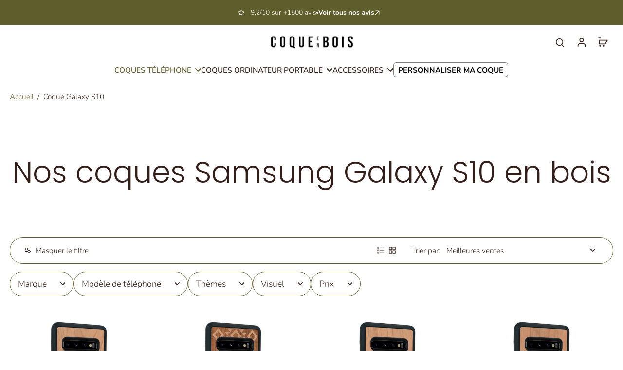

--- FILE ---
content_type: text/javascript
request_url: https://www.coque-en-bois.fr/cdn/shop/t/25/assets/variant-select.js?v=144741773011056208241756713293
body_size: 4126
content:
window.Eurus.loadedScript.has("variant-select.js")||(window.Eurus.loadedScript.add("variant-select.js"),requestAnimationFrame(()=>{document.addEventListener("alpine:init",()=>{Alpine.data("xVariantSelect",(element,sectionId,isProductPage,unavailableText,productUrl,productId,showFirstImageAvaiable,chooseOption,productBundle,handleSectionId,firstAvailableVariantId,pageParam,productFeaturedImage,quickAddPageParam,updateImage,isVideoLooping,options,cloneSectionId=element.closest(".data-id-section-card")?element.closest(".data-id-section-card").id:"")=>({timeStamp:null,variants:null,currentVariant:{},options,currentAvailableOptions:[],cachedResults:[],quickViewSectionId:"quick-view",handleSectionId:sectionId,paramVariant:!1,mediaGallerySource:[],isChange:!1,optionConnects:[],mediaOption:"",handleSticky:"",initfirstMedia:!1,initialized:!1,initVariant(el){productBundle&&(this.options=[]),this.variants=JSON.parse(this.$el.querySelector('[type="application/json"]').textContent),document.addEventListener(`eurus:product-variant-get:${sectionId}`,e=>{e.detail.callback(this.variants)}),chooseOption&&(this.handleSectionId="choose-option"),productBundle&&(this.handleSectionId=handleSectionId),productBundle||document.addEventListener("eurus:cart:items-changed",()=>{this.cachedResults=[],Alpine.store("xUpdateVariantQuanity").updateQuantity(sectionId,productUrl,this.currentVariant?.id)}),this.$watch("options",()=>{setTimeout(()=>{this._updateVariantSelector(productFeaturedImage,el),this.timeStamp=window.performance.now()},0)})},initMedia(init){init&&(this.initfirstMedia=!0),this._updateMasterId(),this._updateMedia(),this.initfirstMedia=!1},updateActiveMedia(){const cacheKey=sectionId+"-"+this.currentVariant.id;if(this.cachedResults[cacheKey]){const html=this.cachedResults[cacheKey];this._updateMedia(html)}},_updateVariantSelector(productFeaturedImage2="",el){if(this._updateMasterId(),this._updateVariantStatuses(),this._updateOptionImage(),!this.currentVariant){this._dispatchUpdateVariant(),this._setUnavailable();return}firstAvailableVariantId!=this.currentVariant.id&&(this.paramVariant=!0),isProductPage&&this.paramVariant&&window.history.replaceState({},"",`?variant=${this.currentVariant.id}`),chooseOption==""&&!isProductPage&&this._updateImageVariant(productFeaturedImage2),(quickAddPageParam||updateImage)&&this._updateImageVariant(productFeaturedImage2),this._updateVariantInput(),this._updateProductForms(),this._setAvailable(),Alpine.store("xPickupAvailable").updatePickUp(sectionId,this.currentVariant.id);const cacheKey=sectionId+"-"+this.currentVariant.id;if(this.cachedResults[cacheKey]){const html=this.cachedResults[cacheKey];this._updateQuickAdd(html,el),this._renderPriceProduct(html),this._renderProductBadges(html);const selectors=["block-inventory-","block-available-quantity-","quantity-selector-","volume-","x-availability-notice-","sku-","preorder-","cart-edt-","quantity-rules-"];for(let selector of selectors)this._renderDestination(html,selector);this._updateMedia(html),this._renderBuyButtons(html),this._setMessagePreOrder(html),this._setEstimateDelivery(html);const mtfSelectors=[".properties_re_render",".table_info_details",".block-text",".text-icon",".collapsible-content",".nutrition-bar-content",".horizontab",".featured-icon"];for(let selector of mtfSelectors)this._setMetafieldInfo(html,selector);this._setBackInStockAlert(html),this._setPickupPreOrder(html),this._dispatchUpdateVariant(),this._dispatchVariantSelected(html),productBundle||Alpine.store("xUpdateVariantQuanity").render(html,sectionId)}else{const variantId=this.currentVariant.id;let url=chooseOption?`${productUrl}?variant=${variantId}&section_id=${this.handleSectionId}&page=${pageParam||quickAddPageParam}`:`${productUrl}?variant=${variantId}&section_id=${this.handleSectionId}`;fetch(url).then(response=>response.text()).then(responseText=>{const html=new DOMParser().parseFromString(responseText,"text/html");if(this._updateQuickAdd(html,el),this.currentVariant&&variantId==this.currentVariant.id&&html.getElementById(`x-product-template-${productId}-${sectionId}`)){this._renderPriceProduct(html),this._renderProductBadges(html);const selectors=["block-inventory-","block-available-quantity-","quantity-selector-","volume-","x-availability-notice-","sku-","preorder-","cart-edt-","quantity-rules-"];for(let selector of selectors)this._renderDestination(html,selector);showFirstImageAvaiable?this._updateMedia(html):this.isChange&&this._updateMedia(html),this._renderBuyButtons(html),this._setMessagePreOrder(html),this._setEstimateDelivery(html);const mtfSelectors=[".properties_re_render",".table_info_details",".block-text",".text-icon",".collapsible-content",".nutrition-bar-content",".horizontab",".featured-icon"];for(let selector of mtfSelectors)this._setMetafieldInfo(html,selector);this._setPickupPreOrder(html),this._setBackInStockAlert(html),productBundle||Alpine.store("xUpdateVariantQuanity").render(html,sectionId),this.cachedResults[cacheKey]=html,this._dispatchUpdateVariant(html),this._dispatchVariantSelected(html)}else this.currentVariant&&variantId==this.currentVariant.id&&(this._renderPriceProduct(html),this._dispatchUpdateVariant(html),this._updateMedia(html))})}},_dispatchVariantSelected(html){document.dispatchEvent(new CustomEvent(`eurus:product-page-variant-select:updated:${sectionId}`,{detail:{currentVariantStatus:this.currentVariant?.available,currentAvailableOptions:this.currentAvailableOptions,options:this.options,html}}))},_updateVariantStatuses(){const selectedOptionOneVariants=this.variants.filter(variant=>this.options[0]===this._decodeOptionValue(variant.option1));this.options.forEach((option,index)=>{if(this.currentAvailableOptions[index]=[],index===0)return;const previousOptionSelected=this.options[index-1];selectedOptionOneVariants.forEach(variant=>{variant.available&&this._decodeOptionValue(variant[`option${index}`])===previousOptionSelected&&this.currentAvailableOptions[index].push(this._decodeOptionValue(variant[`option${index+1}`]))})})},_decodeOptionValue(option){if(option)return option.replaceAll("\\/","/")},_renderProductBadges(html){const destination=document.getElementById("x-badges-"+sectionId),source=html.getElementById("x-badges-"+sectionId);source&&destination&&(destination.innerHTML+=source.innerHTML)},_renderDestination(html,selector){const destination=document.getElementById(selector+sectionId),source=html.getElementById(selector+sectionId);source&&destination&&(destination.innerHTML=source.innerHTML)},_updateQuickAdd(html,el){const listCurrent=document.querySelectorAll(`#product-form-choose-option${productId}${quickAddPageParam??""}`),destination=html.querySelector(`#product-form-choose-option${productId}${quickAddPageParam??""}`);listCurrent.length>0&&destination?listCurrent.forEach(item=>{item.innerHTML=destination.innerHTML}):listCurrent.length>0&&listCurrent.forEach(item=>{item.innerHTML=html.querySelector(".form").innerHTML});const currentPrice=el?.closest(".card-product")?.querySelector(".main-product-price"),updatePrice=html.querySelector(".main-product-price");currentPrice&&updatePrice&&(currentPrice.innerHTML=updatePrice.innerHTML)},_updateMedia(html){let mediaWithVariantSelected=document.getElementById("product-media-"+sectionId)&&document.getElementById("product-media-"+sectionId).dataset.mediaWithVariantSelected;if(!chooseOption&&!productBundle&&!mediaWithVariantSelected){let splideEl=document.getElementById("x-product-"+sectionId),slideVariant="",index="",activeEL="";if(this.currentVariant&&this.currentVariant.featured_media!=null?(slideVariant=document.getElementsByClassName(this.currentVariant.featured_media.id+"-"+sectionId),index=parseInt(slideVariant[0]?.getAttribute("index")),activeEL=document.getElementById("postion-image-"+sectionId+"-"+this.currentVariant.featured_media.id)):(slideVariant=splideEl.querySelector(".featured-image"),index=parseInt(slideVariant?.getAttribute("index")),activeEL=document.querySelector(`#stacked-${sectionId} .featured-image`)),splideEl&&(splideEl.splide&&slideVariant?splideEl.splide.go(index):document.addEventListener(`eurus:media-gallery-ready:${sectionId}`,()=>{splideEl.splide&&splideEl.splide.go(index)})),!activeEL)return;if(html&&!mediaWithVariantSelected){let mediaGalleryDestination=html.getElementById(`stacked-${sectionId}`),mediaGallerySource=document.getElementById(`stacked-${sectionId}`);if(mediaGallerySource&&mediaGalleryDestination){let firstChildSource=mediaGallerySource.querySelectorAll("div[data-media-id]")[0];if(mediaGalleryDestination.querySelectorAll("div[data-media-id]")[0].dataset.mediaId!=firstChildSource.dataset.mediaId&&firstChildSource.dataset.index!=1){let sourceIndex=parseInt(firstChildSource.dataset.index),positionOld=mediaGallerySource.querySelector(`div[data-media-id]:nth-of-type(${sourceIndex+1})`);mediaGallerySource.insertBefore(firstChildSource,positionOld)}mediaGallerySource.prepend(activeEL)}}}mediaWithVariantSelected&&this.updateMultiMediaWithVariant()},_updateColorSwatch(html){const showSwatchWithVariantImage=document.querySelector(`#variant-update-${sectionId}`).dataset.showSwatchWithVariantImage,destination=document.querySelector(`#variant-update-${sectionId} [data-swatch="true"]`);if(destination&&showSwatchWithVariantImage){const source=html.querySelector(`#variant-update-${sectionId} [data-swatch="true"]`);source&&(destination.innerHTML=source.innerHTML)}},_validateOption(){const mediaWithOption=document.querySelector(`#shopify-section-${sectionId} [data-media-option]`);mediaWithOption&&(this.mediaOption=mediaWithOption.dataset.mediaOption.split("_"))},updateMultiMediaWithVariant(){if(this._validateOption(),!this.currentVariant){if(this.initfirstMedia){let productMedia=document.querySelectorAll(`#ProductModal-${sectionId} [data-media-option], #shopify-section-${sectionId} [data-media-option]`);Array.from(productMedia).reverse().forEach(function(newMedia,position){newMedia.classList.add("media_active"),newMedia.classList.contains("media-slide")&&newMedia.classList.add("splide__slide")})}return}const variantInputs=this.mediaOption.map(option=>document.querySelector(`#shopify-section-${sectionId} [data-option-name="${option}"]`)).filter(el=>el!==null);if(variantInputs.length===0){let variantMedias="";this.currentVariant.featured_media?.id?variantMedias=document.querySelectorAll(`#ProductModal-${sectionId} [data-media-option="${sectionId}-${this.currentVariant.featured_media.id}"], #shopify-section-${sectionId} [data-media-option="${sectionId}-${this.currentVariant.featured_media.id}"]`):variantMedias=document.querySelectorAll(`#ProductModal-${sectionId} [data-media-option].featured-image, #shopify-section-${sectionId} [data-media-option].featured-image`);let mediaActive=document.querySelectorAll(`#ProductModal-${sectionId} [data-media-option=""], #shopify-section-${sectionId} [data-media-option=""]`),productMedias=document.querySelectorAll(`#ProductModal-${sectionId} [data-media-option], #shopify-section-${sectionId} [data-media-option]`);const newMedias=Array.prototype.concat.call(...mediaActive,...variantMedias);this._setActiveMedia(productMedias,newMedias,variantMedias);let splideEl=document.getElementById(`x-product-${sectionId}`);splideEl&&splideEl.splide&&(splideEl.splide.refresh(),splideEl.splide.go(0));let splideZoomEl=document.getElementById(`media-gallery-${sectionId}`);splideZoomEl&&splideZoomEl.splide&&splideZoomEl.splide.refresh()}else{let optionConnects=[];variantInputs.forEach(variantInput=>{const variantOptionIndex=variantInput&&variantInput.dataset.optionIndex,optionValue=this._handleText(this.currentVariant.options[variantOptionIndex]);this.mediaOption.includes(variantInput.dataset.optionName)&&optionConnects.push(variantInput.dataset.optionName+"-"+optionValue),this.optionIndex=variantOptionIndex});const mediaActive=document.querySelectorAll(`#ProductModal-${sectionId} [data-media-type=""], #shopify-section-${sectionId} [data-media-type=""]`);let variantMedias=[];document.querySelectorAll(`#ProductModal-${sectionId} [data-media-type]:not([data-media-type=""]), #shopify-section-${sectionId} [data-media-type]:not([data-media-type=""])`).forEach(variantMedia=>{let data=variantMedia.getAttribute("data-media-type"),dataSet=new Set(data.split("_"));optionConnects.filter(option=>dataSet.has(option)).length===dataSet.size&&variantMedias.push(variantMedia)});let showFeatured=!1;if(variantMedias.length||(this.currentVariant.featured_media?.id?variantMedias=document.querySelectorAll(`#ProductModal-${sectionId} [data-media-id="${sectionId}-${this.currentVariant.featured_media.id}"], #shopify-section-${sectionId} [data-media-id="${sectionId}-${this.currentVariant.featured_media.id}"]`):(variantMedias=document.querySelectorAll(`#ProductModal-${sectionId} [data-media-option].featured-image, #shopify-section-${sectionId} [data-media-option].featured-image`),showFeatured=!0)),!variantMedias.length){document.querySelectorAll(`#ProductModal-${sectionId} [data-media-type], #shopify-section-${sectionId} [data-media-type]`).forEach(function(media){media.classList.add("media_active"),media.classList.add("splide__slide")});let splideEl2=document.getElementById(`x-product-${sectionId}`);splideEl2.splide&&(splideEl2.splide.refresh(),splideEl2.splide.go(0));let splideZoomEl2=document.getElementById(`media-gallery-${sectionId}`);splideZoomEl2.splide&&splideZoomEl2.splide.refresh();return}const newMedias=Array.prototype.concat.call(...variantMedias,...mediaActive);let productMedias=document.querySelectorAll(`#shopify-section-${sectionId} [data-media-type], #ProductModal-${sectionId} [data-media-type]`);this._setActiveMedia(productMedias,newMedias),this.optionConnect!=optionConnects&&(this.optionConnect=optionConnects);let splideEl=document.getElementById(`x-product-${sectionId}`);splideEl.splide&&(splideEl.splide.refresh(),splideEl.splide.go(0));let splideZoomEl=document.getElementById(`media-gallery-${sectionId}`);splideZoomEl&&splideZoomEl.splide&&splideZoomEl.splide.refresh(),showFeatured&&this._goToFirstSlide()}},_setActiveMedia(productMedias,newMedias,activeMedia){if(productMedias.forEach(function(media){media.classList.remove("media_active"),media.classList.remove("splide__slide"),media.classList.remove("x-thumbnail")}),Array.from(newMedias).reverse().forEach(function(newMedia,position){newMedia.classList.add("media_active"),newMedia.classList.contains("media-thumbnail")&&newMedia.classList.add("x-thumbnail"),newMedia.classList.contains("media-slide")&&newMedia.classList.add("splide__slide");let parent=newMedia.parentElement;activeMedia?parent.firstChild!=newMedia&&Array.from(activeMedia).includes(newMedia)&&parent.prepend(newMedia):parent.firstChild!=newMedia&&parent.prepend(newMedia)}),activeMedia){let parent=activeMedia.parentElement;parent&&parent.prepend(activeMedia)}},_handleText(someString){if(someString)return someString.toString().replace("\u0131","i").replace("\xDF","ss").normalize("NFC").replace("-"," ").toLowerCase().trim().replace(/[^\p{L}\p{N}\s-]/gu,"").replace(/\s+/g,"-")},_goToFirstSlide(){if(this.currentVariant&&!this.currentVariant.featured_image){let splideEl=document.getElementById("x-product-"+sectionId);splideEl&&splideEl.splide&&this.currentVariant&&this.currentVariant.featured_image!=null&&splideEl.splide.go(0);let activeEL=document.querySelector(`#stacked-${sectionId} .featured-image`),stackedEL=document.getElementById("stacked-"+sectionId);stackedEL&&activeEL&&stackedEL.prepend(activeEL)}},onChange(el,src,isColor=!1){this.isChange||(this.isChange=this.$el.parentNode.dataset.optionName);let variantSrc=this.variants.reduce((acc,variant)=>(variant.featured_image&&(acc[variant.id]=variant.featured_image.src),acc),{});if(!isColor){const swatchesContainer=el.closest(".options-container"),swatches=swatchesContainer.querySelectorAll("label.color-watches"),inputs=swatchesContainer.querySelectorAll("input:checked");let selectedOption=[];inputs.forEach(input=>{[...swatches].some(swatch=>swatch.dataset.optionvalue===input.value)||selectedOption.push(input.value.replace(/\\u003c/g,"<").replace(/\\u003e/g,">"))});let imageSrc=this.variants.filter(variant=>selectedOption.every(option=>variant.options.includes(option))).reduce((acc,variant)=>(swatches.forEach(swatch=>{variant.options.includes(swatch.getAttribute("data-optionvalue"))&&(acc[swatch.getAttribute("data-optionvalue")]=`url(${variantSrc[variant.id]?variantSrc[variant.id]:src})`)}),acc),{});swatches.forEach(swatch=>{swatch.style.setProperty("--bg-image",imageSrc[swatch.getAttribute("data-optionvalue")])})}},_updateMasterId(){this.currentVariant=this.variants.find(variant=>!variant.options.map((option,index)=>this.options[index]===option.replaceAll("\\/","/")).includes(!1))},_updateVariantInput(){document.querySelectorAll(`#product-form-${sectionId}, #product-form-installment-${sectionId}, #product-form-sticky-${sectionId}`).forEach(productForm=>{const input=productForm.querySelector('input[name="id"]');input&&(input.value=this.currentVariant.id,input.dispatchEvent(new Event("change",{bubbles:!0})))})},_updateProductForms(){document.querySelectorAll(`#product-form-${sectionId}, #product-form-installment-${sectionId}, #product-form-sticky-${sectionId}`).forEach(productForm=>{const input=productForm.querySelector('input[name="id"]');input&&(input.value=this.currentVariant.id,input.dispatchEvent(new Event("change",{bubbles:!0})))})},_renderPriceProduct(html){const destination=document.getElementById("price-"+sectionId);let source=html.getElementById("price-"+sectionId);if(source?source&&destination&&(destination.innerHTML=source.innerHTML):(source=html.querySelector(".price"),source&&destination&&(destination.innerHTML=source.outerHTML)),isVideoLooping){const cloneDestination=document.getElementById("price-"+cloneSectionId);source&&cloneDestination&&(cloneDestination.innerHTML=source.innerHTML)}},_renderBuyButtons(html){document.querySelectorAll(`#product-form-${sectionId}, #product-form-installment-${sectionId}, #product-form-sticky-${sectionId}`).forEach(productForm=>{const atcSource=html.querySelector(`#${productForm.getAttribute("id")} .add_to_cart_button`),atcDestination=productForm.querySelector(".add_to_cart_button");if(!atcDestination)return;atcSource&&atcDestination&&(atcDestination.innerHTML=atcSource.innerHTML),this.currentVariant?.available?(atcDestination.dataset.available="true",html.getElementById("form-gift-card-"+sectionId)&&document.getElementById("Recipient-checkbox-"+sectionId).checked&&document.getElementById("recipient-form-"+sectionId).dataset.disabled=="true"?atcDestination.setAttribute("disabled","disabled"):atcDestination.removeAttribute("disabled")):(atcDestination.dataset.available="false",atcDestination.setAttribute("disabled","disabled")),document.querySelectorAll(`#product-form-${cloneSectionId}, #product-form-installment-${cloneSectionId}, #product-form-sticky-${cloneSectionId}`).forEach(cloneProductForm=>{if(cloneProductForm.getAttribute("id").includes(productForm.getAttribute("id"))){const atcCloneDestination=cloneProductForm.querySelector(".add_to_cart_button");if(!atcCloneDestination)return;atcSource&&atcCloneDestination&&(atcCloneDestination.innerHTML=atcSource.innerHTML),this.currentVariant?.available?(atcCloneDestination.dataset.available="true",html.getElementById("form-gift-card-"+sectionId)&&document.getElementById("Recipient-checkbox-"+sectionId).checked&&document.getElementById("recipient-form-"+sectionId).dataset.disabled=="true"?atcCloneDestination.setAttribute("disabled","disabled"):atcCloneDestination.removeAttribute("disabled")):(atcCloneDestination.dataset.available="false",atcCloneDestination.setAttribute("disabled","disabled"))}})});const paymentButtonDestination=document.getElementById("x-payment-button-"+sectionId),paymentButtonSource=html.getElementById("x-payment-button-"+sectionId);paymentButtonSource&&paymentButtonDestination&&(paymentButtonSource.classList.contains("hidden")?paymentButtonDestination.classList.add("hidden"):paymentButtonDestination.classList.remove("hidden"))},_setMessagePreOrder(html){const msg=document.querySelector(`.pre-order-${sectionId}`);if(!msg)return;msg.classList.add("hidden");const msg_pre=html.getElementById(`pre-order-${sectionId}`);msg_pre&&(msg.classList.remove("hidden"),msg.innerHTML=msg_pre.innerHTML)},_setEstimateDelivery(html){const est=document.getElementById(`x-estimate-delivery-container-${sectionId}`);if(!est)return;const est_res=html.getElementById(`x-estimate-delivery-container-${sectionId}`);est_res.classList.contains("disable-estimate")?est.classList.add("hidden"):(est.classList.remove("hidden"),est.innerHTML=est_res.innerHTML);const estimateDeliveryCart=document.querySelectorAll(`.cart-edt-${sectionId}`),estimateDeliveryCartUpdate=html.querySelectorAll(`.cart-edt-${sectionId}`);estimateDeliveryCart.length>0&&estimateDeliveryCartUpdate.length>0&&estimateDeliveryCart.forEach((item,index)=>{estimateDeliveryCartUpdate[index]!=null&&estimateDeliveryCartUpdate[index].innerHTML!=null&&(item.innerHTML=estimateDeliveryCartUpdate[index].innerHTML)})},_setMetafieldInfo(html,query){const content_arr=document.querySelectorAll(`${query}-${sectionId}`),content_res_arr=html.querySelectorAll(`${query}-${sectionId}`);content_arr.length>0&&content_res_arr.length>0&&content_arr.forEach((toc,index)=>{toc.innerHTML=content_res_arr[index].innerHTML})},_setBackInStockAlert(html){if(!this.initialized){this.initialized=!0;return}const destination=document.getElementById(`back_in_stock_alert-${sectionId}`),source=html.getElementById(`back_in_stock_alert-${sectionId}`);source&&destination&&(destination.innerHTML=source.innerHTML)},_setPickupPreOrder(html){const pickup=document.getElementById(`pickup-pre-order-${sectionId}`);if(!pickup)return;html.getElementById(`pickup-pre-order-${sectionId}`).classList.contains("disable-pickup")?pickup.classList.add("hidden"):pickup.classList.remove("hidden")},_setUnavailable(){const selectors=["price-","price-sticky-","block-inventory-","x-badges-","pickup-","sku-","back_in_stock_alert-"];for(let selector of selectors){const element2=document.getElementById(selector+sectionId);element2&&element2.classList.add("hidden")}const msg_pre=document.querySelector(`.pre-order-${sectionId}`);msg_pre&&msg_pre.classList.add("hidden");const quantity=document.getElementById("x-quantity-"+sectionId);quantity&&quantity.classList.add("unavailable"),this._setBuyButtonUnavailable()},_setAvailable(){const selectors=["price-","block-inventory-","x-badges-","pickup-","sku-","back_in_stock_alert-"];for(let selector of selectors){const element2=document.getElementById(selector+sectionId);element2&&element2.classList.remove("hidden")}const quantity=document.getElementById("x-quantity-"+sectionId);quantity&&quantity.classList.remove("unavailable")},_setBuyButtonUnavailable(){document.querySelectorAll(`#product-form-${sectionId},  #product-form-sticky-${sectionId}`).forEach(productForm=>{const addButton=productForm.querySelector(".add_to_cart_button");if(!addButton)return;addButton.setAttribute("disabled","disabled");const addButtonText=addButton.querySelector(".x-atc-text");addButtonText&&(addButtonText.textContent=unavailableText)})},_dispatchUpdateVariant(html=""){document.dispatchEvent(new CustomEvent(`eurus:product-card-variant-select:updated:${sectionId}`,{detail:{currentVariant:this.currentVariant,currentAvailableOptions:this.currentAvailableOptions,options:this.options,html}}))},_updateImageVariant(productFeaturedImage2=""){if(this.currentVariant!=null){let featured_image=productFeaturedImage2;this.currentVariant.featured_image!=null&&(featured_image=this.currentVariant.featured_image.src),Alpine.store("xPreviewColorSwatch").updateImage(this.$el,productUrl,featured_image,this.currentVariant.id,sectionId)}},_updateOptionImage(){if(element.closest(".card-product")&&this.currentVariant&&this.currentVariant.featured_image){const option_image=this.currentVariant.featured_image.src,card_label=this.options.map(option=>element.querySelector(`label.color-watches[data-name*="${option.replace(/["\\]/g,"\\$&")}"]`)).find(label=>label!==null);card_label&&card_label.style.setProperty("--bg-image",`url(${option_image})`)}}}))})}),requestAnimationFrame(()=>{document.addEventListener("alpine:init",()=>{Alpine.store("xPickupAvailable",{updatePickUp(id,variantId){const container=document.getElementsByClassName("pick-up-"+id)[0];container&&fetch(window.Shopify.routes.root+`variants/${variantId}/?section_id=pickup-availability`).then(response=>response.text()).then(text=>{const pickupAvailabilityHTML=new DOMParser().parseFromString(text,"text/html").querySelector(".shopify-section");container.innerHTML=pickupAvailabilityHTML.innerHTML}).catch(e=>{console.error(e)})}})})}),requestAnimationFrame(()=>{document.addEventListener("alpine:init",()=>{Alpine.store("xUpdateVariantQuanity",{updateQuantity(sectionId,productUrl,currentVariant){const quantity=document.getElementById("x-quantity-"+sectionId),pricingPB=document.getElementById("x-pricing-progress-bar-"+sectionId);if(!quantity&&!pricingPB)return;const url=currentVariant?`${productUrl}?variant=${currentVariant}&section_id=${sectionId}`:`${productUrl}?section_id=${sectionId}`;fetch(url).then(response=>response.text()).then(responseText=>{let html=new DOMParser().parseFromString(responseText,"text/html");this.render(html,sectionId)})},render(html,sectionId){const destination=document.getElementById("x-quantity-"+sectionId),source=html.getElementById("x-quantity-"+sectionId);source&&destination&&(destination.innerHTML=source.innerHTML);const destinationPricingPB=document.getElementById("x-pricing-progress-bar-"+sectionId),sourcePricingPB=html.getElementById("x-pricing-progress-bar-"+sectionId);sourcePricingPB&&destinationPricingPB&&(destinationPricingPB.innerHTML=sourcePricingPB.innerHTML)}})})}));
//# sourceMappingURL=/cdn/shop/t/25/assets/variant-select.js.map?v=144741773011056208241756713293


--- FILE ---
content_type: text/javascript
request_url: https://www.coque-en-bois.fr/cdn/shop/t/25/assets/flexible-area.js?v=176157628852031029711756713298
body_size: -263
content:
window.Eurus.loadedScript.has("flexible-area.js")||(window.Eurus.loadedScript.add("flexible-area.js"),requestAnimationFrame(()=>{document.addEventListener("alpine:init",()=>{Alpine.data("xFlexibleArea",()=>({initArea(el){this.adjustFlexWidths(el);let resizeTimer;window.addEventListener("resize",()=>{clearTimeout(resizeTimer),resizeTimer=setTimeout(()=>{this.adjustFlexWidths(el)},50)})},adjustFlexWidths(container){const isMobile=window.innerWidth<=767,items=Array.from(container.children).map(el=>{const itemBlock=el.querySelector(".item-block"),itemWidth=parseFloat(isMobile?itemBlock.dataset.widthMobile:itemBlock.dataset.width)||0;return{el,itemWidth}}),style=getComputedStyle(container),gap=parseFloat(style.columnGap||style.gap||0),containerWidth=container.clientWidth;let currentRow=[],currentTotal=0;items.forEach(({el,itemWidth})=>{currentRow.length&&currentTotal+itemWidth>100?(this.applyRowWidths(currentRow,gap,containerWidth),currentRow=[{el,itemWidth}],currentTotal=itemWidth):(currentRow.push({el,itemWidth}),currentTotal+=itemWidth)}),this.applyRowWidths(currentRow,gap,containerWidth)},applyRowWidths(row,gap,containerWidth){if(!row.length)return;const usableWidth=100-gap*(row.length-1)/containerWidth*100;row.forEach(({el,itemWidth})=>{el.style.flex=`0 0 ${usableWidth*(itemWidth/100)}%`})}}))})}));
//# sourceMappingURL=/cdn/shop/t/25/assets/flexible-area.js.map?v=176157628852031029711756713298
